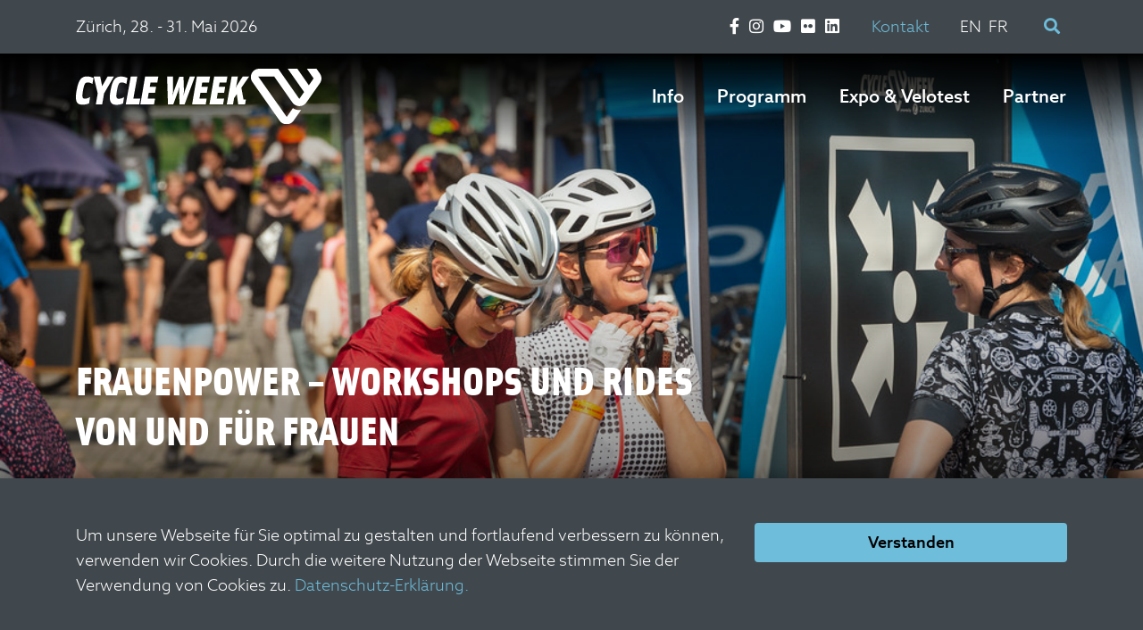

--- FILE ---
content_type: text/html; charset=UTF-8
request_url: https://cycleweek.ch/posts/view/frauen-aufgepasst-hier-steht-ihr-im-zentrum
body_size: 10277
content:
<!DOCTYPE html><html xmlns="http://www.w3.org/1999/xhtml" xmlns:fb="http://ogp.me/ns/fb#" lang="de" itemscope itemtype="http://schema.org/Article">

<head>

    <!-- Google Tag Manager -->
    <script>(function(w,d,s,l,i){w[l]=w[l]||[];w[l].push({'gtm.start':
    new Date().getTime(),event:'gtm.js'});var f=d.getElementsByTagName(s)[0],
    j=d.createElement(s),dl=l!='dataLayer'?'&l='+l:'';j.async=true;j.src=
    'https://www.googletagmanager.com/gtm.js?id='+i+dl;f.parentNode.insertBefore(j,f);
    })(window,document,'script','dataLayer','GTM-WRJC6J2');</script>
    <!-- End Google Tag Manager -->

    <meta http-equiv="Content-Type" content="text/html; charset=utf-8" />
    
<title>Frauen radeln anders! Bike Workshops für Frauen </title>

<base href='https://cycleweek.ch' />
<link rel='canonical' href='https://cycleweek.ch/posts/view/frauen-aufgepasst-hier-steht-ihr-im-zentrum' />
<meta name="robots" content="index,follow"/>

<meta name="description" content="CYCLE WEEK – das nationale Velofestival der Schweiz.  Expo mit Neuheiten, Velotest, Workshops, BMX Flatland, Dirtjump Contest, Musik, Food und ganz viel Velo aller Art."/>
<meta name="keywords" content="Velofestival Schweiz, Bike Festival Zürich, Bike Event Schweiz"/>
<meta name="author" content="CYCLE WEEK"/>

<meta name="og:site_name" content="CYCLE WEEK - das nationale Velofestival"/>
<meta name="og:type" content="website"/>
<meta name="og:region" content="CH-"/>
<meta name="og:country-name" content="Switzerland"/>
<meta name="og:title" content="Frauen radeln anders! Bike Workshops für Frauen"/>
<meta name="og:url" content="https://cycleweek.ch/posts/view/frauen-aufgepasst-hier-steht-ihr-im-zentrum" id="ogt"/>
<meta name="og:description" content="CYCLE WEEK – das nationale Velofestival der Schweiz.  Expo mit Neuheiten, Velotest, Workshops, BMX Flatland, Dirtjump Contest, Musik, Food und ganz viel Velo aller Art."/>
<meta name="og:image" content="https://cycleweek.ch/uploads/Albums/Activities_Kids_Workshops_Rides_Cycle_Week2022-89/52082388441.jpg"/>
<meta name="og:image:secure_url" content="httpss://cycleweek.ch/uploads/Albums/Activities_Kids_Workshops_Rides_Cycle_Week2022-89/52082388441.jpg"/>
<meta name="og:locale" content="de_DE"/>
<meta name="og:locale:alternate" content="en_US"/>
<meta name="og:locale:alternate" content="fr_FR"/>

<meta itemprop="name" content="CYCLE WEEK - das nationale Velofestival - Frauen radeln anders! Bike Workshops für Frauen"/>
<meta itemprop="description" content="CYCLE WEEK – das nationale Velofestival der Schweiz.  Expo mit Neuheiten, Velotest, Workshops, BMX Flatland, Dirtjump Contest, Musik, Food und ganz viel Velo aller Art."/>
<meta itemprop="image" content="https://cycleweek.ch/uploads/Albums/Activities_Kids_Workshops_Rides_Cycle_Week2022-89/52082388441.jpg"/>
<meta itemprop="url" content="https://cycleweek.ch/posts/view/frauen-aufgepasst-hier-steht-ihr-im-zentrum"/>
<meta name="image" property="og:image" content="https://cycleweek.ch/uploads/Albums/Activities_Kids_Workshops_Rides_Cycle_Week2022-89/52082388441.jpg"/>

<meta name="twitter:domain" content="https://cycleweek.ch"/>
<meta name="twitter:card" content="summary_large_image"/>
<meta name="twitter:title" content="Frauen radeln anders! Bike Workshops für Frauen"/>
<meta name="twitter:url" content="https://cycleweek.ch/posts/view/frauen-aufgepasst-hier-steht-ihr-im-zentrum"/>
<meta name="twitter:image" content="https://cycleweek.ch/uploads/Albums/Activities_Kids_Workshops_Rides_Cycle_Week2022-89/52082388441.jpg"/>

<meta name='HandheldFriendly' content='True' />
<meta name='mobile-web-app-capable' content='yes' />

<meta name='apple-mobile-web-app-capable' content='yes'>
<meta name='apple-mobile-web-app-status-bar-style' content='black'>
<meta name='apple-mobile-web-app-title' content='CYCLE WEEK '>

<link rel='icon' sizes='196x196' href='https://cycleweek.ch/uploads/images/meta/icon-196.png'>
<link rel='icon' sizes='128x128' href='https://cycleweek.ch/uploads/images/meta/icon-128.png'>

<meta name='msapplication-TileImage' content='https://cycleweek.ch/uploads/images/meta/icon-144.png'>
<meta name='msapplication-TileColor' content=''>

<link rel='icon' href='https://cycleweek.ch/uploads/images/meta/favicon.ico'>

<link rel='shortcut icon' href='https://cycleweek.ch/uploads/images/meta/icon-32.png'>
<link rel='fluid-icon' href='https://cycleweek.ch/uploads/images/meta/icon-144.png' title='CYCLE WEEK - das nationale Velofestival' />
<link rel='apple-touch-icon' sizes='60x06' href='https://cycleweek.ch/uploads/images/meta/icon-60.png' />
<link rel='apple-touch-icon' sizes='120x120' href='https://cycleweek.ch/uploads/images/meta/icon-120.png' />
<link rel='apple-touch-icon' sizes='128x128' href='https://cycleweek.ch/uploads/images/meta/icon-128.png' />
<link rel='apple-touch-icon' sizes='144x144' href='https://cycleweek.ch/uploads/images/meta/icon-144.png' />
<link rel='apple-touch-icon' sizes='152x152' href='https://cycleweek.ch/uploads/images/meta/icon-152.png' />
<link rel='apple-touch-icon-precomposed' sizes='152x152' href='https://cycleweek.ch/uploads/images/meta/icon-152.png' /><link href="https://cycleweek.ch/uploads/images/meta/startup-1536x2008.png" media="(device-width: 768px) and (device-height: 1024px) and (orientation: portrait) and (-webkit-device-pixel-ratio: 2)" rel="apple-touch-startup-image"><link href="https://cycleweek.ch/uploads/images/meta/startup-1496x2048.png" media="(device-width: 768px) and (device-height: 1024px) and (orientation: landscape) and (-webkit-device-pixel-ratio: 2)" rel="apple-touch-startup-image"><link href="https://cycleweek.ch/uploads/images/meta/startup-768x1004.png" media="(device-width: 768px) and (device-height: 1024px) and (orientation: portrait) and (-webkit-device-pixel-ratio: 1)" rel="apple-touch-startup-image"><link href="https://cycleweek.ch/uploads/images/meta/startup-748x1024.png" media="(device-width: 768px) and (device-height: 1024px) and (orientation: landscape) and (-webkit-device-pixel-ratio: 1)" rel="apple-touch-startup-image"><link href="https://cycleweek.ch/uploads/images/meta/startup-640x1096.png" media="(device-width: 320px) and (device-height: 568px) and (-webkit-device-pixel-ratio: 2)" rel="apple-touch-startup-image"><link href="https://cycleweek.ch/uploads/images/meta/startup-640x920.png" media="(device-width: 320px) and (device-height: 480px) and (-webkit-device-pixel-ratio: 2)" rel="apple-touch-startup-image"><link href="https://cycleweek.ch/uploads/images/meta/startup-320x460.png" media="(device-width: 320px) and (device-height: 480px) and (-webkit-device-pixel-ratio: 1)" rel="apple-touch-startup-image">

    <meta http-equiv="x-ua-compatible" content="ie=edge">
    <meta name="viewport" content="width=device-width, initial-scale = 1, maximum-scale=1, user-scalable=no" />
    <meta name="facebook-domain-verification" content="9hgyq4ruexu6zs6h00wpp48ry7w9rc" />    <!-- Base CSS -->
    <link rel="stylesheet" type="text/css" href="/cache_css/Frontend-frontend.v1714657762.css"/>    
    <script type="text/javascript" src="/cache_js/Frontend-frontend.v1714657762.js"></script>    
    <!-- Runtime CSS & JS -->
    
</head>


<body class=" posts view de frauen-aufgepasst-hier-steht-ihr-im-zentrum">
    <!-- Google Tag Manager (noscript) -->
    <noscript><iframe src="https://www.googletagmanager.com/ns.html?id=GTM-WRJC6J2"
    height="0" width="0" style="display:none;visibility:hidden"></iframe></noscript>
    <!-- End Google Tag Manager (noscript) -->
    <div class="wrapper">
        <header class="fixed-top">
	<!-- Header parte alta -->
	<div class="bg-secondary text-white">
		<div class="container py-2">
			<div class="row justify-content-between align-items-center">
									<div class="col-auto">
													<div class="">Zürich, 28. - 31. Mai 2026</div>											</div>
								<div class="col-auto">
					<div class="row align-items-center ">
						
													<div class="col-auto d-none d-lg-block">
								<div class="row no-gutters socials-list">
																														<div class="col-auto px-1-5">
												<a href="https://www.facebook.com/cycleweek" target="_blank" class="no-decorations">
													<i class="fab fa-facebook-f"></i>
												</a>
											</div>
																																																											<div class="col-auto px-1-5">
												<a href="https://www.instagram.com/cycle_week/" target="_blank" class="no-decorations">
													<i class="fab fa-instagram"></i>
												</a>
											</div>
																																								<div class="col-auto px-1-5">
												<a href="https://www.youtube.com/channel/UChFrEkbVwjZX4EBbZBTLx9Q" target="_blank" class="no-decorations">
													<i class="fab fa-youtube"></i>
												</a>
											</div>
																																								<div class="col-auto px-1-5">
												<a href="https://www.flickr.com/photos/139183679@N05/albums" target="_blank" class="no-decorations">
													<i class="fab fa-flickr"></i>
												</a>
											</div>
																																								<div class="col-auto px-1-5">
												<a href="https://www.linkedin.com/company/bikedays-ch-gmbh" target="_blank" class="no-decorations">
													<i class="fab fa-linkedin"></i>
												</a>
											</div>
																											</div>
							</div>
						

													<!-- meta Zone_3 desktop version -->
							<div class="col-auto d-none d-lg-block">
																	<a href="/page/kontakt" target="_self">Kontakt</a>															</div>
							<!-- meta Zone_3 desktop version -->
						
						<div class="col-auto d-none d-lg-block">
							<div class="row no-gutters">
								<div class="col-auto px-1"><a href="/en/posts/view/frauen-aufgepasst-hier-steht-ihr-im-zentrum" class="text-white">EN</a></div><div class="col-auto px-1"><a href="/fr/posts/view/frauen-aufgepasst-hier-steht-ihr-im-zentrum" class="text-white">FR</a></div>							</div>
						</div>

						<div class="col-auto d-none d-lg-block">
							<form action="/posts/search" data-form-search="data-form-search" id="PostSearchForm" method="post" accept-charset="utf-8"><div style="display:none;"><input type="hidden" name="_method" value="POST"/><input type="hidden" name="data[_Token][key]" value="846b498ffbf307f67803d37f07381b0fae2224353743b6146635724e5dadf30668daa471fb0e66a1136c15ae371495420db89335de9bf77d1f64d50125f35338" id="Token1040303111" autocomplete="off"/></div>							<div class="input-group explandable-search align-items-center"><input name="data[Post][search_term]" class="form-control btn-circle search-input" placeholder="Suchen" autocomplete="off" minlength="3" type="text" id="PostSearchTerm"/>
							<div class="input-group-append">
								<a class="text-primary p-2" data-expand-search>
									<i class="fa fa-search"></i>
								</a>
							</div>
							</div>							<div style="display:none;"><input type="hidden" name="data[_Token][fields]" value="4067eb95bc2e3c8df86702d619a098c977ec8a39%3A" id="TokenFields971451818" autocomplete="off"/><input type="hidden" name="data[_Token][unlocked]" value="" id="TokenUnlocked1263056967" autocomplete="off"/></div></form>						</div>

					</div>
				</div>
			</div>
		</div>
	</div>


	<!-- logo + menu principale -->
	<div class="main-nav-bg">
		<div class="container">
			<div class="row justify-content-between align-items-center text-white row-main-menu">
				<div class="col-9 col-sm-auto py-3 py-lg-0">
					<a href="/">
						<img src="/img/logo-white.svg?no-cache=2" class="logo logo-white avatar img-fluid" alt="Logo Cycleweek">
						<img src="/img/logo.svg?no-cache=2" class="logo logo-not-white avatar img-fluid" alt="Logo Cycleweek">
					</a>
				</div>
									<div class="d-none d-lg-block">
						<ul class="main-nav list-inline mb-0">
																														<!-- <li class="list-inline-item m-0 px-3 py-0"> -->
								<li class="list-inline-item m-0 px-3">
									<a href="/de" target="_self" data-parent="7" class="">Info</a>								</li>
																							<!-- <li class="list-inline-item m-0 px-3 py-0"> -->
								<li class="list-inline-item m-0 px-3">
									<a href="/de" target="_self" data-parent="9" class="">Programm</a>								</li>
																							<!-- <li class="list-inline-item m-0 px-3 py-0"> -->
								<li class="list-inline-item m-0 px-3">
									<a href="/de" target="_self" data-parent="8" class="">Expo &amp; Velotest</a>								</li>
																							<!-- <li class="list-inline-item m-0 px-3 py-0"> -->
								<li class="list-inline-item m-0 px-3">
									<a href="/page/partner" target="_self" class="">Partner</a>								</li>
													</ul>
					</div>
								<div class="d-lg-none col-auto">
					<button class="hamburger hamburger--spin" type="button">
						<span class="hamburger-box">
							<span class="hamburger-inner"></span>
						</span>
					</button>
				</div>
			</div>
		</div>
	</div>

									<div class="second-level-container d-none" data-child-of="7">
				<div class="wrapper-menu-bg" style="">
					<div class="container py-5">
						<div class="row">
							<div class="col-md-3">
								<h1 class="text-white text-uppercase">
									Info								</h1>
							</div>
							<div class="col-md-3">
								<ul class="second-level-menu mt-3">
																			<li class="mb-3">
											<a href="/page/event-guide" target="_self">Öffnungszeiten &amp; Info </a>										</li>
																			<li class="mb-3">
											<a href="/page/anreise" target="_self">Anreise</a>										</li>
																			<li class="mb-3">
											<a href="/page/situationsplan" target="_self">Eventplan</a>										</li>
																			<li class="mb-3">
											<a href="/page/europaallee" target="_self">Festival - Europaallee</a>										</li>
																			<li class="mb-3">
											<a href="/page/campus-brunau" target="_self">Campus - Brunau</a>										</li>
																			<li class="mb-3">
											<a href="https://bikedays.ch/" target="_blank">History</a>										</li>
																	</ul>
							</div>


																																																																																																	

						</div>
					</div>
				</div>
			</div>
								<div class="second-level-container d-none" data-child-of="9">
				<div class="wrapper-menu-bg" style="">
					<div class="container py-5">
						<div class="row">
							<div class="col-md-3">
								<h1 class="text-white text-uppercase">
									Programm								</h1>
							</div>
							<div class="col-md-3">
								<ul class="second-level-menu mt-3">
																			<li class="mb-3">
											<a href="/page/programm-zeiten" target="_self">Programmzeiten</a>										</li>
																			<li class="mb-3">
											<a href="/page/programm" target="_self">Alle Programmpunkte</a>										</li>
																			<li class="mb-3">
											<a href="/posts/view/bmx-flatland" target="_self">BMX Flatland</a>										</li>
																			<li class="mb-3">
											<a href="/posts/view/zuridirt-contest" target="_self">ZüriDirt Contest</a>										</li>
																			<li class="mb-3">
											<a href="/page/workshops" target="_self">Workshops &amp; Rides</a>										</li>
																			<li class="mb-3">
											<a href="/page/shows" target="_self">Bike Shows</a>										</li>
																			<li class="mb-3">
											<a href="/posts/view/das-velofest-zur-eroffnung-des-stadttunnels" target="_self">Stadttunnel Eröffnung</a>										</li>
																			<li class="mb-3">
											<a href="/page/Kidsandyouth" target="_self">Kids &amp; Youth</a>										</li>
																			<li class="mb-3">
											<a href="/posts/view/zuri-escape-selfsupported-bikepacking-abenteuer" target="_self">Züri Escape</a>										</li>
																			<li class="mb-3">
											<a href="/posts/view/public-viewing" target="_self">Public Viewing</a>										</li>
																	</ul>
							</div>


																																																																																																																																																													

						</div>
					</div>
				</div>
			</div>
								<div class="second-level-container d-none" data-child-of="8">
				<div class="wrapper-menu-bg" style="">
					<div class="container py-5">
						<div class="row">
							<div class="col-md-3">
								<h1 class="text-white text-uppercase">
									Expo & Velotest								</h1>
							</div>
							<div class="col-md-3">
								<ul class="second-level-menu mt-3">
																			<li class="mb-3">
											<a href="/page/expo" target="_self">Expo</a>										</li>
																			<li class="mb-3">
											<a href="/page/markenverzeichnis" target="_self">Ausstellerverzeichnis</a>										</li>
																			<li class="mb-3">
											<a href="/page/velotest" target="_self">Velotest</a>										</li>
																			<li class="mb-3">
											<a href="/page/workshops" target="_self">Workshops</a>										</li>
																	</ul>
							</div>


																																																																			

						</div>
					</div>
				</div>
			</div>
			


	<div id="mobile-menu" class="d-lg-none">
		<div class="panel clearfix">
			<div class="container">
				<div class="row px-3 mt-3">
					<div class="col">
						<form action="/posts/search" data-form-search="data-form-search" id="PostSearchForm" method="post" accept-charset="utf-8"><div style="display:none;"><input type="hidden" name="_method" value="POST"/><input type="hidden" name="data[_Token][key]" value="846b498ffbf307f67803d37f07381b0fae2224353743b6146635724e5dadf30668daa471fb0e66a1136c15ae371495420db89335de9bf77d1f64d50125f35338" id="Token84653733" autocomplete="off"/></div>						<div class="input-group"><input name="data[Post][search_term]" class="form-control search-input" placeholder="Suchen" autocomplete="off" minlength="3" type="text" id="PostSearchTerm"/>
							<div class="input-group-append">
								<button class="btn btn-primary text-white" type="submit">
									<i class="fa fa-search"></i>
								</button>
							</div>
							</div>						<div style="display:none;"><input type="hidden" name="data[_Token][fields]" value="4067eb95bc2e3c8df86702d619a098c977ec8a39%3A" id="TokenFields444772922" autocomplete="off"/><input type="hidden" name="data[_Token][unlocked]" value="" id="TokenUnlocked24606459" autocomplete="off"/></div></form>					</div>
				</div>
				<div class="row justify-content-between px-3 mt-3">
											<div class="col-auto">
															<a href="/page/kontakt" target="_self">Kontakt</a>													</div>
										<div class="col-auto">
						<div class="row no-gutters">
							<div class="col-auto px-1"><a href="/en/posts/view/frauen-aufgepasst-hier-steht-ihr-im-zentrum" class="text-dark">EN</a></div><div class="col-auto px-1"><a href="/fr/posts/view/frauen-aufgepasst-hier-steht-ihr-im-zentrum" class="text-dark">FR</a></div>						</div>
					</div>
				</div>

									<nav id="stack-menu" class="mt-3">
						<ul>
																							<li>
									<a href="/de" target="_self">Info</a>
																			<ul>
																							<li>
																										<a href="/page/event-guide" target="_self">Öffnungszeiten &amp; Info </a>																									</li>
																							<li>
																										<a href="/page/anreise" target="_self">Anreise</a>																									</li>
																							<li>
																										<a href="/page/situationsplan" target="_self">Eventplan</a>																									</li>
																							<li>
																										<a href="/page/europaallee" target="_self">Festival - Europaallee</a>																									</li>
																							<li>
																										<a href="/page/campus-brunau" target="_self">Campus - Brunau</a>																									</li>
																							<li>
																										<a href="https://bikedays.ch/" target="_blank">History</a>																									</li>
																					</ul>
																	</li>
																							<li>
									<a href="/de" target="_blank">Programm</a>
																			<ul>
																							<li>
																										<a href="/page/programm-zeiten" target="_self">Programmzeiten</a>																									</li>
																							<li>
																										<a href="/page/programm" target="_self">Alle Programmpunkte</a>																									</li>
																							<li>
																										<a href="/posts/view/bmx-flatland" target="_self">BMX Flatland</a>																									</li>
																							<li>
																										<a href="/posts/view/zuridirt-contest" target="_self">ZüriDirt Contest</a>																									</li>
																							<li>
																										<a href="/page/workshops" target="_self">Workshops &amp; Rides</a>																									</li>
																							<li>
																										<a href="/page/shows" target="_self">Bike Shows</a>																									</li>
																							<li>
																										<a href="/posts/view/das-velofest-zur-eroffnung-des-stadttunnels" target="_self">Stadttunnel Eröffnung</a>																									</li>
																							<li>
																										<a href="/page/Kidsandyouth" target="_self">Kids &amp; Youth</a>																									</li>
																							<li>
																										<a href="/posts/view/zuri-escape-selfsupported-bikepacking-abenteuer" target="_self">Züri Escape</a>																									</li>
																							<li>
																										<a href="/posts/view/public-viewing" target="_self">Public Viewing</a>																									</li>
																					</ul>
																	</li>
																							<li>
									<a href="/de" target="_self">Expo &amp; Velotest</a>
																			<ul>
																							<li>
																										<a href="/page/expo" target="_self">Expo</a>																									</li>
																							<li>
																										<a href="/page/markenverzeichnis" target="_self">Ausstellerverzeichnis</a>																									</li>
																							<li>
																										<a href="/page/velotest" target="_self">Velotest</a>																									</li>
																							<li>
																										<a href="/page/workshops" target="_self">Workshops</a>																									</li>
																					</ul>
																	</li>
																							<li>
									<a href="/page/partner" target="_self">Partner</a>
																	</li>
													</ul>
					</nav>
				
									<div class="col-auto d-none d-lg-block">
						<div class="row no-gutters socials-list">
																								<div class="col-auto px-1">
										<a href="https://www.facebook.com/cycleweek" target="_blank" class="no-decorations">
											<i class="fab fa-facebook-f"></i>
										</a>
									</div>
																																															<div class="col-auto px-1">
										<a href="https://www.instagram.com/cycle_week/" target="_blank" class="no-decorations">
											<i class="fab fa-instagram"></i>
										</a>
									</div>
																																<div class="col-auto px-1">
										<a href="https://www.youtube.com/channel/UChFrEkbVwjZX4EBbZBTLx9Q" target="_blank" class="no-decorations">
											<i class="fab fa-youtube"></i>
										</a>
									</div>
																																<div class="col-auto px-1">
										<a href="https://www.flickr.com/photos/139183679@N05/albums" target="_blank" class="no-decorations">
											<i class="fab fa-flickr"></i>
										</a>
									</div>
																																<div class="col-auto px-1">
										<a href="https://www.linkedin.com/company/bikedays-ch-gmbh" target="_blank" class="no-decorations">
											<i class="fab fa-linkedin"></i>
										</a>
									</div>
																					</div>
					</div>
					<div class="row socials-list justify-content-center mt-5">
																					<div class="col-auto px-2">
									<a href="https://www.facebook.com/cycleweek" target="_blank" class="no-decorations">
										<i class="fab fa-facebook-f"></i>
									</a>
								</div>
																																									<div class="col-auto px-2">
									<a href="https://www.instagram.com/cycle_week/" target="_blank" class="no-decorations">
										<i class="fab fa-instagram"></i>
									</a>
								</div>
																												<div class="col-auto px-2">
									<a href="https://www.youtube.com/channel/UChFrEkbVwjZX4EBbZBTLx9Q" target="_blank" class="no-decorations">
										<i class="fab fa-youtube"></i>
									</a>
								</div>
																												<div class="col-auto px-2">
									<a href="https://www.flickr.com/photos/139183679@N05/albums" target="_blank" class="no-decorations">
										<i class="fab fa-flickr"></i>
									</a>
								</div>
																												<div class="col-auto px-2">
									<a href="https://www.linkedin.com/company/bikedays-ch-gmbh" target="_blank" class="no-decorations">
										<i class="fab fa-linkedin"></i>
									</a>
								</div>
																		</div>
							</div>

		</div>
	</div>

</header>





                <div class="heroImage  " style="background-image: url(/uploads/Albums/Activities_Kids_Workshops_Rides_Cycle_Week2022-89/52082388441.jpg)" data-aos="fade-up">
        <div class="overlay"></div>

            <div class="container h-100">
                                <div class="row align-items-end align-content-end justify-content-between h-100 pb-4">
                                                            <div class="col-lg-8 " data-aos="fade-up" data-aos-delay="250">
                        <h1>
                            Frauenpower – Workshops und Rides von und für Frauen                        </h1>
                                            </div>

                    

                    </div>
                </div>
        </div>
        
<div class="container py-5">
    <div class="row justify-content-between" data-aos="fade-up">
        <div class="col-lg-7 mb-5">
            <div class="row align-items-center">
                <div class="col-auto">
                    <a href="/" class="text-dark fs-40"><i class="fal fa-arrow-circle-left"></i></a>                </div>
                                <div class="col-auto">
                                                                        <span class="badge badge-pill badge-dark">Rides</span>
                                                    <span class="badge badge-pill badge-dark">Workshops</span>
                                                    <span class="badge badge-pill badge-dark">Women</span>
                                                                                </div>
            </div>

                            <h3 class="mt-5">Ob zyklusorientiertes Training, mentale Blockaden, PMS, gemeinsame Rides oder Techniktraining : in diesen Workshops stehen Frauen im Fokus.</h3>
            
            
                            <div class="mt-5"><p><strong>Workshops</strong></p>

<ul>
	<li><a href="https://cycleweek.ch/posts/view/menstruation-und-sport-kein-tabu-mehr-der-zyklus-als-potential-statt-als-schwache-nehmen"><strong>Zyklusorientiertes Training</strong></a></li>
	<li><a href="https://cycleweek.ch/posts/view/frauen-radeln-anders-weibliche-mentale-starke-im-bikesport"><font face="azo_sansbold">Female &amp; fearless: Yes girl, you can! &ndash; Workshop zu Mentaler St&auml;rke</font></a></li>
</ul>

<p><strong>Rides</strong></p>

<ul>
	<li><a href="https://cycleweek.ch/posts/view/spinandsip-womens-social-ride"><font face="azo_sansbold">Sundown Spin &amp; Sip &ndash; a women&#39;s Social Road Ride</font></a></li>
	<li><a href="https://cycleweek.ch/posts/view/rennvelo-social-rides"><font face="azo_sansbold">Road Ride mit #fastandfemale</font></a></li>
	<li><a href="https://cycleweek.ch/posts/view/womens-ride-by-deviate-ibis-norco-pivot-und-yeti"><font face="azo_sansbold">MTB Testride&nbsp;by Deviate, Ibis, Norco, Pivot und Yeti</font></a></li>
	<li><a href="https://cycleweek.ch/posts/view/womens-bikepacking-overnighter"><font face="azo_sansbold">Bikepacking Overnighter</font></a></li>
	<li><a href="https://cycleweek.ch/posts/view/road-rides-by-specialized"><font face="azo_sansbold">Road Rides by Specialzied</font></a></li>
</ul>

<p><strong>Technikkurse</strong></p>

<ul>
	<li><a href="https://cycleweek.ch/posts/view/fastandfemalesui-gravel-workshop-mit-swiss-cycling"><strong>Gravel Technikkurs</strong></a></li>
	<li><a href="https://cycleweek.ch/posts/view/mtb-techniktraining-fur-frauen-mit-swiss-cycling"><strong>MTB Technikkurs</strong></a></li>
</ul>

<p><span style="font-family: azo_sanslight, -apple-system, BlinkMacSystemFont, &quot;Segoe UI&quot;, Roboto, &quot;Helvetica Neue&quot;, Arial, &quot;Noto Sans&quot;, sans-serif, &quot;Apple Color Emoji&quot;, &quot;Segoe UI Emoji&quot;, &quot;Segoe UI Symbol&quot;, &quot;Noto Color Emoji&quot;; font-size: 1.13rem;">Neben den speziellen Angeboten f&uuml;r Frauen&nbsp;gibt es eine Vielzahl an weiteren Workshops, Rides und&nbsp;Fahrtechnikkursen.</span></p>

<p><a class="btn btn-circle btn-outline-secondary px-5" href="https://cycleweek.ch/page/workshops"><font face="azo_sansbold">Alle Workshops</font></a></p>
</div>
            
            <div class="mt-5">
                <h3>
                    Diesen Artikel teilen                </h3>
                <div class="row no-gutters">
    <div class="col-auto pr-1">
        <a target="_blank" href="https://www.facebook.com/sharer.php?u=https://cycleweek.ch/posts/view/frauen-aufgepasst-hier-steht-ihr-im-zentrum" class="btn btn-secondary btn-circle-social">
            <i class="fab fa-facebook-f"></i>
        </a>
    </div>
    <div class="col-auto pr-1">
        <a target="_blank" href="http://twitter.com/share?url=https://cycleweek.ch/posts/view/frauen-aufgepasst-hier-steht-ihr-im-zentrum" class="btn btn-secondary btn-circle-social">
            <i class="fab fa-twitter"></i>
        </a>
    </div>
    <div class="col-auto pr-1">
        <a target="_blank" href="mailto:?body=https://cycleweek.ch/posts/view/frauen-aufgepasst-hier-steht-ihr-im-zentrum" class="btn btn-secondary btn-circle-social">
            <i class="fal fa-envelope"></i>
        </a>
    </div>
</div>
            </div>

            
        </div>

        <div class="col-lg-4">
            <div class="box-light-grey p-4 siderbar-right" data-aos="fade-up">
    <h3 class="mb-3">
        ​Follow us    </h3>
                            <a class="btn btn-circle btn-block btn-outline-secondary text-center mb-3" target="_blank" href="https://www.facebook.com/cycleweek">
                <i class="fab fa-facebook-f"></i> Facebook            </a>
                            <a class="btn btn-circle btn-block btn-outline-secondary text-center mb-3" target="_blank" href="https://www.instagram.com/cycle_week/">
                <i class="fab fa-instagram"></i> Instagram            </a>
                            <a class="btn btn-circle btn-block btn-outline-secondary text-center mb-3" target="_blank" href="https://www.youtube.com/channel/UChFrEkbVwjZX4EBbZBTLx9Q">
                <i class="fab fa-youtube"></i> YouTube            </a>
                            <a class="btn btn-circle btn-block btn-outline-secondary text-center mb-3" target="_blank" href="https://www.flickr.com/photos/139183679@N05/albums">
                <i class="fab fa-flickr"></i> Flickr            </a>
                            <a class="btn btn-circle btn-block btn-outline-secondary text-center mb-3" target="_blank" href="https://www.linkedin.com/company/bikedays-ch-gmbh">
                <i class="fab fa-linkedin"></i> Linkedin            </a>
    </div>

    <div class="box-light-grey mt-4 p-4 siderbar-right" data-aos="fade-up">
        <p>​Melde dich f&uuml;r den Newsletter an</p>

<p><a class="btn btn-block btn-circle btn-outline-secondary px-5" href="http://eepurl.com/hszXZj"><i class="fas fa-paper-plane">&nbsp;</i> Anmelden</a></p>
    </div>

        </div>
    </div>
</div>
    <div class="box-light-grey">
        <div class="container py-5">
            
    <div data-aos="fade-up">
        <div class="row isotope-container_relates_post">
                            <div class="isotope-item_relates_post col-standard-isotope_relates_post col-lg-4 col-md-6 my-3">
                    <div class="card _ga_post-event post-card border-0" data-ganame="Workshop & Testride mit den Gehrig Twins ">
    <div class="bg-white">
        <div class="img-wrapper">
                            <img src="" width="100%" data-src="/thumbs/d9451515bba59d112d670d98d3845189.jpg" class="img-fluid lazyload">
                    </div>
        <div class="p-3">
            
                            <div class="h3 pb-2">
                    Workshop & Testride mit den Gehrig Twins                 </div>
            
                            <div class="description pb-3">
                    Finde heraus, was wirklich in deinem E-Bike steckt! Workshop & Testride mit den Gehrig Twins & Specialized an der Cycle Week                </div>
            
                            <div class="tags">
                                            <span class="badge badge-pill badge-dark">MTB</span>
                                            <span class="badge badge-pill badge-dark">Rides</span>
                                    </div>
            
                            <div class="locations mt-2">
                    <small>
                        Ort:
                    </small>
                                            <span class="badge badge-pill badge-light">Campus - Brunau</span>
                                    </div>
                    </div>
    </div>
    <a href="/posts/view/workshop-and-testride-mit-den-gehrig-twins" class="stretched-link _ga_post-event-link" data-ganameevent="Workshop &amp; Testride mit den Gehrig Twins "></a></div>                </div>
                            <div class="isotope-item_relates_post col-standard-isotope_relates_post col-lg-4 col-md-6 my-3">
                    <div class="card _ga_post-event post-card border-0" data-ganame="Gravel Social Ride mit CyclingRide- Academy ">
    <div class="bg-white">
        <div class="img-wrapper">
                            <img src="" width="100%" data-src="/thumbs/b451fb62ca54a75815baab1885f6fecb.jpg" class="img-fluid lazyload">
                    </div>
        <div class="p-3">
            
                            <div class="h3 pb-2">
                    Gravel Social Ride mit CyclingRide- Academy                 </div>
            
                            <div class="description pb-3">
                    Treffe Gleichgesinnte und lernen uns auf diesem flowigen Gravel Ride kennen.                 </div>
            
                            <div class="tags">
                                            <span class="badge badge-pill badge-dark">Gravel & Road</span>
                                    </div>
            
                            <div class="locations mt-2">
                    <small>
                        Ort:
                    </small>
                                            <span class="badge badge-pill badge-light">Campus - Brunau</span>
                                    </div>
                    </div>
    </div>
    <a href="/posts/view/gravel-social-ride-mit-cyclingride-academy" class="stretched-link _ga_post-event-link" data-ganameevent="Gravel Social Ride mit CyclingRide- Academy "></a></div>                </div>
                            <div class="isotope-item_relates_post col-standard-isotope_relates_post col-lg-4 col-md-6 my-3">
                    <div class="card _ga_post-event post-card border-0" data-ganame="Road Social Ride mit CyclingRide- Academy ">
    <div class="bg-white">
        <div class="img-wrapper">
                            <img src="" width="100%" data-src="/thumbs/9bebec22b60be97d1785f4853db818c3.jpg" class="img-fluid lazyload">
                    </div>
        <div class="p-3">
            
                            <div class="h3 pb-2">
                    Road Social Ride mit CyclingRide- Academy                 </div>
            
                            <div class="description pb-3">
                    Unsere Leidenschaft ist gross, unsere Aufgabe klar. Wir machen den perfekten Road Cyclist aus dir! Lerne uns ungezwungen kennen, verbunden mit Spass und Fun an unserem Social Road Ride.                </div>
            
                            <div class="tags">
                                            <span class="badge badge-pill badge-dark">Gravel & Road</span>
                                            <span class="badge badge-pill badge-dark">Rides</span>
                                    </div>
            
                            <div class="locations mt-2">
                    <small>
                        Ort:
                    </small>
                                            <span class="badge badge-pill badge-light">Campus - Brunau</span>
                                    </div>
                    </div>
    </div>
    <a href="/posts/view/road-social-ride-mit-cyclingride-academy" class="stretched-link _ga_post-event-link" data-ganameevent="Road Social Ride mit CyclingRide- Academy "></a></div>                </div>
                            <div class="isotope-item_relates_post col-standard-isotope_relates_post col-lg-4 col-md-6 my-3">
                    <div class="card _ga_post-event post-card border-0" data-ganame="After-Work-Gravelride mit BIXS">
    <div class="bg-white">
        <div class="img-wrapper">
                            <img src="" width="100%" data-src="/thumbs/fed48a018823811739c5714e694a6074.png" class="img-fluid lazyload">
                    </div>
        <div class="p-3">
            
                            <div class="h3 pb-2">
                    After-Work-Gravelride mit BIXS                </div>
            
                            <div class="description pb-3">
                    Läute das Weekend mit einem entspannten Gravel Ride ein und tausche dich unterwegs mit Corey Davis vom BIXS Far_Out Cycling-Raceteam aus.                </div>
            
                            <div class="tags">
                                            <span class="badge badge-pill badge-dark">Gravel & Road</span>
                                            <span class="badge badge-pill badge-dark">Rides</span>
                                    </div>
            
                            <div class="locations mt-2">
                    <small>
                        Ort:
                    </small>
                                            <span class="badge badge-pill badge-light">Campus - Brunau</span>
                                    </div>
                    </div>
    </div>
    <a href="/posts/view/after-work-gravelride-mit-bixs" class="stretched-link _ga_post-event-link" data-ganameevent="After-Work-Gravelride mit BIXS"></a></div>                </div>
                            <div class="isotope-item_relates_post col-standard-isotope_relates_post col-lg-4 col-md-6 my-3">
                    <div class="card _ga_post-post post-card border-0" data-ganame="Oat To Joy – Buch Vernissage">
    <div class="bg-white">
        <div class="img-wrapper">
                            <img src="" width="100%" data-src="/thumbs/bcf94b70f3574d6d727ac3fea424ea9e.png" class="img-fluid lazyload">
                    </div>
        <div class="p-3">
            
                            <div class="h3 pb-2">
                    Oat To Joy – Buch Vernissage                </div>
            
                            <div class="description pb-3">
                    Die Eröffnungsparty für Oat To Joy! Ein Buch mit Rezepten für gesunde, schmackhafte Snacks für unterwegs - die köstlichste Art, sich beim Radfahren zu ernähren. Komm vorbei und triff Emma Pooley, die Autorin und ehemalige Radweltmeisterin.                 </div>
            
                            <div class="tags">
                                            <span class="badge badge-pill badge-dark">Gravel & Road</span>
                                    </div>
            
                    </div>
    </div>
    <a href="https://www.eventbrite.ch/e/oat-to-joy-book-vernissage-tickets-1355302880399?aff=oddtdtcreator" class="stretched-link _ga_post-post-link" data-ganamepost="Oat To Joy – Buch Vernissage" target="_blank"></a></div>                </div>
                            <div class="isotope-item_relates_post col-standard-isotope_relates_post col-lg-4 col-md-6 my-3">
                    <div class="card _ga_post-post post-card border-0" data-ganame="Mach’s wie dr Nino – sei Fairtrail. Isch jo logisch.">
    <div class="bg-white">
        <div class="img-wrapper">
                            <img src="" width="100%" data-src="/thumbs/ef08ce2f5291865ceb516c5f3ecb5957.png" class="img-fluid lazyload">
                    </div>
        <div class="p-3">
            
                            <div class="h3 pb-2">
                    Mach’s wie dr Nino – sei Fairtrail. Isch jo logisch.                </div>
            
                            <div class="description pb-3">
                    Fairtrail fördert seit 2019 das respektvolle Miteinander auf Wander- und Bikewegen und sensibilisiert für Rücksichtnahme gegenüber Mitmenschen, Natur, Landwirtschaft und Wildtieren. Ziel ist es, das für alle frei nutzbare Wegnetz in den Bergen langfristig zu erhalten. Fairtrail zeigt: Rücksicht ist keine Einschränkung, sondern macht den Weg für alle besser.                </div>
            
                            <div class="tags">
                                            <span class="badge badge-pill badge-dark">MTB</span>
                                            <span class="badge badge-pill badge-dark">Reisen & Tourismus</span>
                                    </div>
            
                    </div>
    </div>
    <a href="/posts/www.graubuenden.ch/fairtrail" class="stretched-link _ga_post-post-link" data-ganamepost="Mach’s wie dr Nino – sei Fairtrail. Isch jo logisch." target="_blank"></a></div>                </div>
                    </div>
    </div>
    <script>
        $(document).ready(function($) {

            var $isotopeContainer = $('.isotope-container_relates_post').isotope({
                masonry: {
                    columnWidth: '.col-standard-isotope_relates_post', // define the average size of all elements of the grid
                },
            });

            $('img.lazyload').load(function() {
                $isotopeContainer.isotope();
            });

            //check that all iframes are loaded and isotope raise
            $('.isotope-container_relates_post').find('iframe').on('load', function() {
                $isotopeContainer.isotope();
            });

        });
    </script>
        </div>
    </div>

        
        <footer class="bg-secondary text-white py-5">
    <div class="container">
        <div class="row">

            <div class="col-md-4">
                                    <ul class="footer-nav">
                                                    <li>
                                                                <a href="/page/aussteller" target="_self"><i class="fas fa-caret-right mr-2"></i>Aussteller & Collab Partner</a>                            </li>
                                                    <li>
                                                                <a href="/page/medien" target="_self"><i class="fas fa-caret-right mr-2"></i>Medien</a>                            </li>
                                                    <li>
                                                                <a href="/page/download" target="_self"><i class="fas fa-caret-right mr-2"></i>Downloads</a>                            </li>
                                                    <li>
                                                                <a href="/page/fotos-und-videos" target="_self"><i class="fas fa-caret-right mr-2"></i>Fotos & Videos</a>                            </li>
                                                    <li>
                                                                <a href="/page/ueber-uns" target="_self"><i class="fas fa-caret-right mr-2"></i>Über uns</a>                            </li>
                                                    <li>
                                                                <a href="/page/helfer-and-staff" target="_self"><i class="fas fa-caret-right mr-2"></i>Volunteers & Staff</a>                            </li>
                                                    <li>
                                                                <a href="/page/anwohnerinfo" target="_self"><i class="fas fa-caret-right mr-2"></i>Anwohner</a>                            </li>
                                            </ul>
                
                
                    <div class="inline-dash-links">
                                                                            <a href="/page/impressum" target="_self">Impressum</a>                    
                                                                    <a href="/page/datenschutz" target="_self">Datenschutz</a>                    
                                                                    <a href="/page/agb" target="_self">AGB&amp;Haftungsausschluss</a>                    
                                    </div>
                            </div>

                            <div class="col-md-4 mt-4 mt-md-1">
                    <h3 class="mb-3">
                        ​Follow us                    </h3>
                                                                            <a class="btn btn-circle btn-outline-light w-75 w-100-mobile mb-2 px-3" target="_blank" href="https://www.facebook.com/cycleweek">
                                <i class="fab fa-facebook-f"></i> Facebook                            </a>
                                                                            <a class="btn btn-circle btn-outline-light w-75 w-100-mobile mb-2 px-3" target="_blank" href="https://www.instagram.com/cycle_week/">
                                <i class="fab fa-instagram"></i> Instagram                            </a>
                                                                            <a class="btn btn-circle btn-outline-light w-75 w-100-mobile mb-2 px-3" target="_blank" href="https://www.youtube.com/channel/UChFrEkbVwjZX4EBbZBTLx9Q">
                                <i class="fab fa-youtube"></i> YouTube                            </a>
                                                                            <a class="btn btn-circle btn-outline-light w-75 w-100-mobile mb-2 px-3" target="_blank" href="https://www.flickr.com/photos/139183679@N05/albums">
                                <i class="fab fa-flickr"></i> Flickr                            </a>
                                                                            <a class="btn btn-circle btn-outline-light w-75 w-100-mobile mb-2 px-3" target="_blank" href="https://www.linkedin.com/company/bikedays-ch-gmbh">
                                <i class="fab fa-linkedin"></i> Linkedin                            </a>
                                    </div>
            
            <div class=" col-md-4  mt-4 mt-md-1">
                                                                                                                    <h3 class="mb-3">
                                Newsletter                            </h3>
                                                            <a href="https://nl.mailxpert.ch/e/1583540e0a2c622e/form/de/anmeldeformular.html" target="_blank" class="btn btn-circle btn-outline-light px-5  w-75 w-100-mobile">Anmelden</a>                                                                                        

                

            </div>
        </div>
    </div>
</footer>    </div>
        <script>
	var $header = $('.fixed-top');

	$header.find('[data-parent]').click(function(e) {
		e.preventDefault();
		var container_to_open = $(this).data('parent');

		// check if there are children open, if yes, on click I hide them, otherwise I show them
		if ($('[data-child-of=' + container_to_open + ']').is(':visible')) {
			$(this).removeClass('child-opened'); // child-open means that the child is open, this css class is used to show the triangle
			$('[data-child-of=' + container_to_open + ']').addClass('d-none');
		} else {
			// before opening child I close all other open childrens
			$('[data-child-of]').addClass('d-none');
			$('[data-parent]').removeClass('child-opened');
			$(this).addClass('child-opened');
			$('[data-child-of=' + container_to_open + ']').removeClass('d-none');
		}
	});

	// apre i link di terzo livello
	$('[data-second-parent]').click(function(e) {
		e.preventDefault();

		// active class is used to apply the border to an active second level element
		$('[data-second-parent]').parent().removeClass('active');
		$(this).parent().addClass('active');

		container_to_open = $(this).data('second-parent');
		$('[data-child-of-second]').addClass('d-none');
		$('[data-child-of-second=' + container_to_open + ']').removeClass('d-none');
	});


	// handles the search input in the header in the desktop version
	$('[data-expand-search]').click(function(e) {

		e.preventDefault();

		$form = $(this).closest('form');
		$input = $(this).closest('.explandable-search').find('input');

		// on click I check that if the input is already open, if I mean it as a form submission
		if ($input.hasClass('expand')) {
			var value = $input.val();
			if (!value) {
				$input.removeClass('expand');
			} else {
				$form.submit();
			}
		} else {
			$input.addClass('expand');
			$input.focus();
		}
	});

	/**
	 *  Detect the click outside the wrapper menu. We need this to facilitate closing 'megamenu'
	 * 
	 * how it works:
	 * we bind a listner to .second-lever-container which closes the megamenu, being .wrapper-menu-bg child of .second-level-container on him to the clik I associate a stopPropagation
	 */
	$('.wrapper-menu-bg').click(function(e) {
		e.stopPropagation();
	});
	$('.second-level-container').click(function(e) {
		e.preventDefault();
		var father_to_close = $(this).data('child-of');
		$('[data-parent=' + father_to_close + ']').removeClass('child-opened');
		$(this).addClass('d-none');
	});
</script>
    <script type="text/javascript">
//<![CDATA[
$(document).ready(function () {
            $('.btn-deepl-get-translate').each(function(){
                var input,
                sourceId,
                sourceVal,
                language,
                clickedBtn;

                var _this = $(this);

                _this.on('click', function(e){
                    e.preventDefault();
                    clickedBtn = $(this);

                    //disable btn and show loading
                    clickedBtn.addClass('disabled');
                    clickedBtn.find('.translate').toggleClass('hide');
                    clickedBtn.find('.in-translation').toggleClass('hide');
                    clickedBtn.parent().find('._msg_deepl').html('');

                    input = clickedBtn.parent().find('input');
                    if(!input.length){
                        input = clickedBtn.parent().find('textarea');
                    }
                    
                    //get text from source
                    sourceId = input.data('source-id');
                    if($('#'+sourceId).hasClass('ckeditor')){
                        sourceVal = CKEDITOR.instances[''+sourceId+''].getData()
                    } else {
                        sourceVal = $('#'+sourceId).val();
                    }

                    //get language
                    language = input.data('language');
                    
                    // console.log(sourceVal);
                    var uri = '/apis/admin_deepl_translate';
                    // console.log(uri);
                    $.ajax({
                        type:'POST',
                        url:uri,
                        dataType: 'json',
                        data:{
                            sourceVal: sourceVal,
                            language: language
                        },
                        success:function(response) {
                            console.log(response);
                            if(!response) {
                                clickedBtn.parent().find('._msg_deepl').html('No response!');
                                resetBtn();
                                return;
                            }
                            console.log(response.code);
                            if(response.code == 414) {
                                clickedBtn.parent().find('._msg_deepl').html(response.reasonPhrase);
                                resetBtn();
                                return;
                            }
                            if(response.hasOwnProperty('body')) {
                                var body = $.parseJSON(response.body);
                                if(response.code != 200) {
                                    clickedBtn.parent().find('._msg_deepl').html(body.message);
                                    resetBtn();
                                } else {
                                    //success
                                    var _translatedText = body.translations[0].text;
                                    // console.log('_translatedText', _translatedText);
                                    _translatedText = _translatedText.split('{_NL_}').join('\n');
                                    _translatedText = _translatedText.split('{NL_}').join('\n');
                                    _translatedText = _translatedText.split('{_NL}').join('\n');
                                    // console.log('_translatedText', _translatedText);
                                    if(input.hasClass('ckeditor')){
                                        sourceVal = CKEDITOR.instances[''+input.attr('id')+''].setData(_translatedText)
                                    } else {
                                        sourceVal = input.val(_translatedText);
                                    }
                                    // input.val(_translatedText);
                                    resetBtn();
                                    clickedBtn.parent().find('._msg_deepl').html('');
                                }
                            } 
                        },
                        error:function(){
                            alert('error');
                        }
                    });

                    function resetBtn() {
                        clickedBtn.removeClass('disabled');
                        clickedBtn.find('.translate').toggleClass('hide');
                        clickedBtn.find('.in-translation').toggleClass('hide');
                    }
                })
            });
            });
//]]>
</script>
    <div id="cookie-banner" class="invisible bg-secondary">
        <div class="container">
            <div class="row">
                <div class="col-md-8">
                    Um unsere Webseite für Sie optimal zu gestalten und fortlaufend verbessern zu können, verwenden wir Cookies. Durch die weitere Nutzung der Webseite stimmen Sie der Verwendung von Cookies zu. <a href="/page/datenschutz">Datenschutz-Erklärung.</a>
                </div>
                <div class="col-md-4 mt-4 mt-md-0">
                    <a href="" id="accept-policy" class="btn btn-primary btn-block">
                        Verstanden                    </a>
                </div>
            </div>
        </div>
    </div>
    </div>
</body>

</html>

--- FILE ---
content_type: image/svg+xml
request_url: https://cycleweek.ch/img/logo.svg?no-cache=2
body_size: 1030
content:
<?xml version="1.0" encoding="utf-8"?>
<!-- Generator: Adobe Illustrator 27.6.1, SVG Export Plug-In . SVG Version: 6.00 Build 0)  -->
<svg version="1.1" id="Ebene_1" xmlns="http://www.w3.org/2000/svg" xmlns:xlink="http://www.w3.org/1999/xlink" x="0px" y="0px"
	 viewBox="0 0 232.1 52.8" style="enable-background:new 0 0 232.1 52.8;" xml:space="preserve">
<path d="M230.6,4.6L227.4,0h-9.1l6.4,9.2l-4.5,6.5L209.3,0h-9.1l15.5,22.1l-4.5,6.5L191.2,0h-17.9c-6.5,0-10.2,7.3-6.5,12.5
	l25.8,36.8c3.2,4.5,9.9,4.5,13.1,0l7.2-10.2c-0.5,0.1-1.1,0.1-1.6,0.1c0,0,0,0,0,0c-2.2,0-4.4-0.6-6.2-1.8l-5.8,8.3L172.4,7.5h15.1
	l17.2,24.6c3.2,4.5,9.9,4.5,13.1,0l12.9-18.4C232.6,11,232.6,7.3,230.6,4.6z"/>
<path d="M0.6,20.7c-2,11.2,0.7,13.4,5.8,13.4c2.3,0,4-0.5,6-1.2l1-6.1c-1.4,0.8-2.9,1.6-4.8,1.6c-2.3,0-3.1-0.8-1.9-7.7
	S8.9,13,11.3,13c1.9,0,3.2,0.8,4.3,1.5l1-5.7C15,8.1,13,7.3,10.7,7.3C5.6,7.3,2.6,9.5,0.6,20.7z"/>
<polygon points="29.9,7.5 24.8,16.5 23,7.5 16.8,7.5 20.6,23.4 18.8,33.9 24.8,33.9 26.6,23.4 35.9,7.5 "/>
<path d="M38.8,20.7c1.2-7,2.3-7.7,4.6-7.7c1.9,0,3.2,0.8,4.3,1.5l1-5.7c-1.6-0.7-3.6-1.4-5.9-1.4c-5.1,0-8.1,2.2-10.1,13.4
	c-2,11.2,0.7,13.4,5.8,13.4c2.3,0,4-0.5,6-1.2l1-6.1c-1.4,0.8-2.9,1.6-4.8,1.6C38.4,28.5,37.6,27.7,38.8,20.7z"/>
<polygon points="60.8,28.3 54.3,28.3 58,7.5 51.8,7.5 47.1,33.9 59.8,33.9 "/>
<polygon points="74.8,28.3 67.9,28.3 68.8,22.9 74.8,22.9 75.8,17.2 69.8,17.2 70.5,13.2 76.9,13.2 77.9,7.5 65.4,7.5 60.9,33.9 
	73.8,33.9 "/>
<path d="M107.6,7.5l-4.5,13.2c-0.5,1.3-1.4,5.2-1.4,5.2s0.4-3.9,0.4-5.2l-0.4-13.1h-4l-4.9,13.1c-0.6,1.5-1.4,5.2-1.4,5.2
	s0.4-3.8,0.4-5.2l0-13.2h-5.6l0.8,26.4h5l4.5-12.3c0.5-1.4,1.3-4.8,1.3-4.8s-0.4,3.4-0.3,4.8L98,33.9h4.7l9.8-26.4H107.6z"/>
<polygon points="125.8,13.2 126.8,7.5 114.3,7.5 109.8,33.9 122.7,33.9 123.6,28.3 116.8,28.3 117.7,22.9 123.7,22.9 124.7,17.2 
	118.7,17.2 119.4,13.2 "/>
<polygon points="142.2,13.2 143.2,7.5 130.7,7.5 126.2,33.9 139.1,33.9 140.1,28.3 133.2,28.3 134.1,22.9 140.1,22.9 141.1,17.2 
	135.1,17.2 135.8,13.2 "/>
<path d="M157.6,7.5l-4.4,6.8c-1.5,2.3-2.1,3.9-2.1,3.9s0.4-1.6,0.6-2.6l1.4-8.1h-5.9l-4.6,26.4h5.9l1-6l2.6-3.8l1.3,9.8h6.5l0.8-4.8
	h-2.3l-2-11.1l7.3-10.5H157.6z"/>
</svg>


--- FILE ---
content_type: image/svg+xml
request_url: https://cycleweek.ch/img/logo-white.svg?no-cache=2
body_size: 1080
content:
<?xml version="1.0" encoding="utf-8"?>
<!-- Generator: Adobe Illustrator 27.6.1, SVG Export Plug-In . SVG Version: 6.00 Build 0)  -->
<svg version="1.1" id="Ebene_1" xmlns="http://www.w3.org/2000/svg" xmlns:xlink="http://www.w3.org/1999/xlink" x="0px" y="0px"
	 viewBox="0 0 232.1 52.8" style="enable-background:new 0 0 232.1 52.8;" xml:space="preserve">
<style type="text/css">
	.st0{fill:#FFFFFF;}
</style>
<path class="st0" d="M230.6,4.6L227.4,0h-9.1l6.4,9.2l-4.5,6.5L209.3,0h-9.1l15.5,22.1l-4.5,6.5L191.2,0h-17.9
	c-6.5,0-10.2,7.3-6.5,12.5l25.8,36.8c3.2,4.5,9.9,4.5,13.1,0l7.2-10.2c-0.5,0.1-1.1,0.1-1.6,0.1c0,0,0,0,0,0c-2.2,0-4.4-0.6-6.2-1.8
	l-5.8,8.3L172.4,7.5h15.1l17.2,24.6c3.2,4.5,9.9,4.5,13.1,0l12.9-18.4C232.6,11,232.6,7.3,230.6,4.6z"/>
<path class="st0" d="M0.6,20.7c-2,11.2,0.7,13.4,5.8,13.4c2.3,0,4-0.5,6-1.2l1-6.1c-1.4,0.8-2.9,1.6-4.8,1.6c-2.3,0-3.1-0.8-1.9-7.7
	S8.9,13,11.3,13c1.9,0,3.2,0.8,4.3,1.5l1-5.7C15,8.1,13,7.3,10.7,7.3C5.6,7.3,2.6,9.5,0.6,20.7z"/>
<polygon class="st0" points="29.9,7.5 24.8,16.5 23,7.5 16.8,7.5 20.6,23.4 18.8,33.9 24.8,33.9 26.6,23.4 35.9,7.5 "/>
<path class="st0" d="M38.8,20.7c1.2-7,2.3-7.7,4.6-7.7c1.9,0,3.2,0.8,4.3,1.5l1-5.7c-1.6-0.7-3.6-1.4-5.9-1.4
	c-5.1,0-8.1,2.2-10.1,13.4c-2,11.2,0.7,13.4,5.8,13.4c2.3,0,4-0.5,6-1.2l1-6.1c-1.4,0.8-2.9,1.6-4.8,1.6
	C38.4,28.5,37.6,27.7,38.8,20.7z"/>
<polygon class="st0" points="60.8,28.3 54.3,28.3 58,7.5 51.8,7.5 47.1,33.9 59.8,33.9 "/>
<polygon class="st0" points="74.8,28.3 67.9,28.3 68.8,22.9 74.8,22.9 75.8,17.2 69.8,17.2 70.5,13.2 76.9,13.2 77.9,7.5 65.4,7.5 
	60.9,33.9 73.8,33.9 "/>
<path class="st0" d="M107.6,7.5l-4.5,13.2c-0.5,1.3-1.4,5.2-1.4,5.2s0.4-3.9,0.4-5.2l-0.4-13.1h-4l-4.9,13.1
	c-0.6,1.5-1.4,5.2-1.4,5.2s0.4-3.8,0.4-5.2l0-13.2h-5.6l0.8,26.4h5l4.5-12.3c0.5-1.4,1.3-4.8,1.3-4.8s-0.4,3.4-0.3,4.8L98,33.9h4.7
	l9.8-26.4H107.6z"/>
<polygon class="st0" points="125.8,13.2 126.8,7.5 114.3,7.5 109.8,33.9 122.7,33.9 123.6,28.3 116.8,28.3 117.7,22.9 123.7,22.9 
	124.7,17.2 118.7,17.2 119.4,13.2 "/>
<polygon class="st0" points="142.2,13.2 143.2,7.5 130.7,7.5 126.2,33.9 139.1,33.9 140.1,28.3 133.2,28.3 134.1,22.9 140.1,22.9 
	141.1,17.2 135.1,17.2 135.8,13.2 "/>
<path class="st0" d="M157.6,7.5l-4.4,6.8c-1.5,2.3-2.1,3.9-2.1,3.9s0.4-1.6,0.6-2.6l1.4-8.1h-5.9l-4.6,26.4h5.9l1-6l2.6-3.8l1.3,9.8
	h6.5l0.8-4.8h-2.3l-2-11.1l7.3-10.5H157.6z"/>
</svg>
